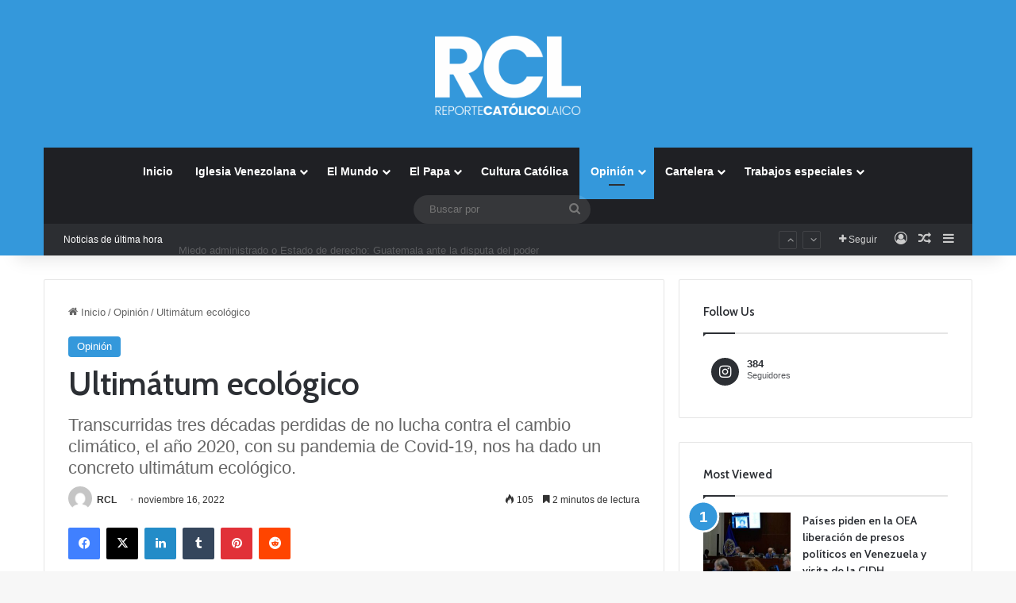

--- FILE ---
content_type: text/html; charset=UTF-8
request_url: https://reportecatolicolaico.com/wp-admin/admin-ajax.php?postviews_id=27448&action=tie_postviews&_=1769117480831
body_size: -189
content:
<span class="tie-icon-fire" aria-hidden="true"></span> 105</span>

--- FILE ---
content_type: text/html; charset=utf-8
request_url: https://www.google.com/recaptcha/api2/aframe
body_size: 265
content:
<!DOCTYPE HTML><html><head><meta http-equiv="content-type" content="text/html; charset=UTF-8"></head><body><script nonce="-0Mug8xLa2ceG_YtJSHubg">/** Anti-fraud and anti-abuse applications only. See google.com/recaptcha */ try{var clients={'sodar':'https://pagead2.googlesyndication.com/pagead/sodar?'};window.addEventListener("message",function(a){try{if(a.source===window.parent){var b=JSON.parse(a.data);var c=clients[b['id']];if(c){var d=document.createElement('img');d.src=c+b['params']+'&rc='+(localStorage.getItem("rc::a")?sessionStorage.getItem("rc::b"):"");window.document.body.appendChild(d);sessionStorage.setItem("rc::e",parseInt(sessionStorage.getItem("rc::e")||0)+1);localStorage.setItem("rc::h",'1769117485013');}}}catch(b){}});window.parent.postMessage("_grecaptcha_ready", "*");}catch(b){}</script></body></html>